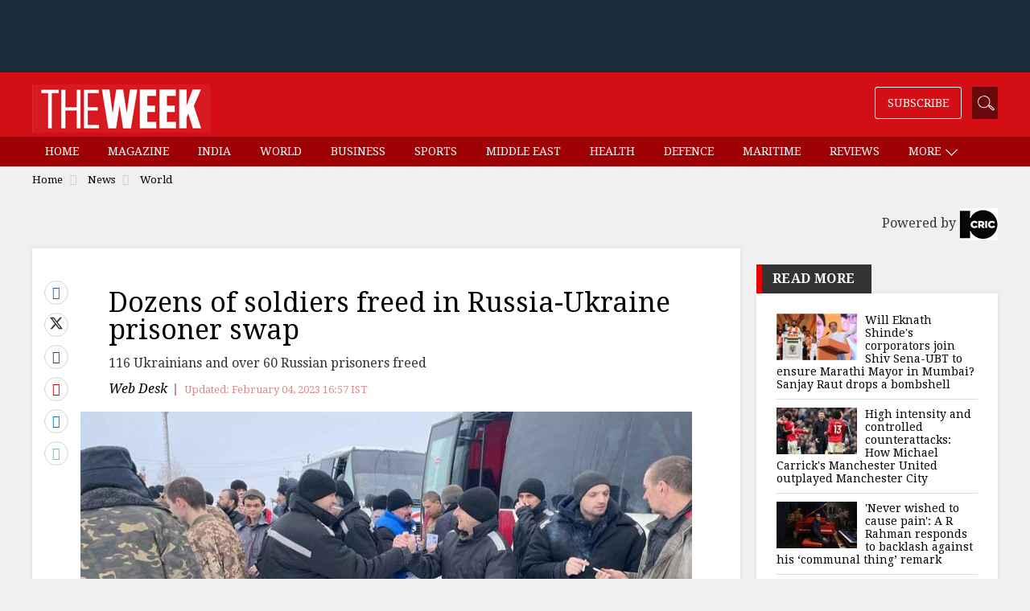

--- FILE ---
content_type: text/html;charset=utf-8
request_url: https://www.theweek.in/news/world/2023/02/04/dozens-of-soldiers-freed-in-russia-ukraine-prisoner-swap.html
body_size: 15601
content:
<!DOCTYPE html>
<html lang="en">
<head>
<link rel="alternate" type="application/rss+xml" href="https://www.theweek.in/news/world.feeds.rss.xml"/>
<title>Dozens of soldiers freed in Russia-Ukraine prisoner swap- The Week</title>
<meta http-equiv="X-UA-Compatible" content="IE=edge"/>
<meta http-equiv="Content-Type" content="text/html; charset=UTF-8"/>
<meta name="robots" content="index,archive,follow"/>
<meta name="robots" content="max-image-preview:large"/>
<meta http-equiv="content-language" content="en"/>
<meta name="viewport" content="width=device-width, initial-scale=1.0 user-scalable=yes"/>
<meta name="theme-color" content="#d30e15"/>
<meta name="description" content="Dozens of Russian and Ukrainian prisoners of war have returned home following a prisoner swap, officials on both sides said Saturday." itemprop="description"/>
<meta name="keywords" content="Ukraine war, Ukraine Russia war, Ukraine Russia prisoner swap, Ukraine conflict" itemprop="keywords"/>
<meta property="og:tags" content="Ukraine war, Ukraine Russia war, Ukraine Russia prisoner swap, Ukraine conflict"/>
<meta name="news_keywords" content="Ukraine war, Ukraine Russia war, Ukraine Russia prisoner swap, Ukraine conflict"/>
<!-- facebook -->
<meta property="og:title" content="Dozens of soldiers freed in Russia-Ukraine prisoner swap"/>
<meta name="twitter:title" content="Dozens of soldiers freed in Russia-Ukraine prisoner swap"/>
<meta property="og:description" content="116 Ukrainians and over 60 Russian prisoners freed"/>
<meta name="twitter:description" content="116 Ukrainians and over 60 Russian prisoners freed"/>
<meta property="og:type" content="article"/>
<meta property="og:image" content="https://www.theweek.in/content/dam/week/news/world/images/2023/2/4/ukraine prisoner swap.jpg"/>
<meta property="og:site_name" content="The Week"/>
<meta property="og:url" content="https://www.theweek.in/news/world/2023/02/04/dozens-of-soldiers-freed-in-russia-ukraine-prisoner-swap.html"/>
<meta property="fb:app_id" content="853383434707724"/>
<meta property="fb:pages" content="108327375932236"/>
<!-- Twitter -->
<meta name="twitter:card" content="summary_large_image"/>
<meta name="twitter:site" content="@theweek"/>
<meta name="twitter:image:src" content="https://www.theweek.in/content/dam/week/news/world/images/2023/2/4/ukraine prisoner swap.jpg"/>
<meta name="twitter:url" content="https://www.theweek.in/news/world/2023/02/04/dozens-of-soldiers-freed-in-russia-ukraine-prisoner-swap.html"/>
<link rel="canonical" href="https://www.theweek.in/news/world/2023/02/04/dozens-of-soldiers-freed-in-russia-ukraine-prisoner-swap.html"/>
<link rel="amphtml" href="https://www.theweek.in/news/world/2023/02/04/dozens-of-soldiers-freed-in-russia-ukraine-prisoner-swap.amp.html"/>
<link rel="shortcut icon" href="https://www.theweek.in/etc.clientlibs/theweek/global-clientlibs/clientlibs-general/resources/images/favicon.ico"/>
<link rel="preconnect" href="https://fonts.googleapis.com"/>
<link rel="preconnect" href="https://fonts.gstatic.com" crossorigin />
<link rel="preload" as="style" href="https://fonts.googleapis.com/css?family=Droid+Serif:400,400i,700,700i&display=swap"/>
<link rel="stylesheet" href="https://fonts.googleapis.com/css?family=Droid+Serif:400,400i,700,700i&display=swap" media="print" onload="this.media='all'"/>
<link rel="preconnect" href="https://js.theweek.in"/>
<link rel="preconnect" href="https://css.theweek.in"/>
<link rel="stylesheet" href="https://maxcdn.bootstrapcdn.com/bootstrap/3.3.7/css/bootstrap.min.css"/>
<style>
@font-face {
  font-family: 'FontAwesome';
  src: url('/etc.clientlibs/theweek/global-clientlibs/clientlibs-general/resources/fonts/fontawesome-webfont.eot?v=4.7.0');
  src: url('/etc.clientlibs/theweek/global-clientlibs/clientlibs-general/resources/fonts/fontawesome-webfont.eot?#iefix&v=4.7.0') format('embedded-opentype'), url('/etc.clientlibs/theweek/global-clientlibs/clientlibs-general/resources/fonts/fontawesome-webfont.woff2?v=4.7.0') format('woff2'), url('/etc.clientlibs/theweek/global-clientlibs/clientlibs-general/resources/fonts/fontawesome-webfont.woff?v=4.7.0') format('woff'), url('/etc.clientlibs/theweek/global-clientlibs/clientlibs-general/resources/fonts/fontawesome-webfont.ttf?v=4.7.0') format('truetype'), url('/etc.clientlibs/theweek/global-clientlibs/clientlibs-general/resources/fonts/fontawesome-webfont.svg?v=4.7.0#fontawesomeregular') format('svg');
  font-weight: normal;
  font-style: normal;
  font-display: swap;
}
</style>
<link rel="stylesheet" href="https://css.theweek.in/etc.clientlibs/theweek/global-clientlibs/clientlibs-general.ACSHASHdd2034a73f267db12343c047603f514c.css" type="text/css">
<script>
// akam-sw.js install script version 1.3.6
"serviceWorker"in navigator&&"find"in[]&&function(){var e=new Promise(function(e){"complete"===document.readyState||!1?e():(window.addEventListener("load",function(){e()}),setTimeout(function(){"complete"!==document.readyState&&e()},1e4))}),n=window.akamServiceWorkerInvoked,r="1.3.6";if(n)aka3pmLog("akam-setup already invoked");else{window.akamServiceWorkerInvoked=!0,window.aka3pmLog=function(){window.akamServiceWorkerDebug&&console.log.apply(console,arguments)};function o(e){(window.BOOMR_mq=window.BOOMR_mq||[]).push(["addVar",{"sm.sw.s":e,"sm.sw.v":r}])}var i="/akam-sw.js",a=new Map;navigator.serviceWorker.addEventListener("message",function(e){var n,r,o=e.data;if(o.isAka3pm)if(o.command){var i=(n=o.command,(r=a.get(n))&&r.length>0?r.shift():null);i&&i(e.data.response)}else if(o.commandToClient)switch(o.commandToClient){case"enableDebug":window.akamServiceWorkerDebug||(window.akamServiceWorkerDebug=!0,aka3pmLog("Setup script debug enabled via service worker message"),v());break;case"boomerangMQ":o.payload&&(window.BOOMR_mq=window.BOOMR_mq||[]).push(o.payload)}aka3pmLog("akam-sw message: "+JSON.stringify(e.data))});var t=function(e){return new Promise(function(n){var r,o;r=e.command,o=n,a.has(r)||a.set(r,[]),a.get(r).push(o),navigator.serviceWorker.controller&&(e.isAka3pm=!0,navigator.serviceWorker.controller.postMessage(e))})},c=function(e){return t({command:"navTiming",navTiming:e})},s=null,m={},d=function(){var e=i;return s&&(e+="?othersw="+encodeURIComponent(s)),function(e,n){return new Promise(function(r,i){aka3pmLog("Registering service worker with URL: "+e),navigator.serviceWorker.register(e,n).then(function(e){aka3pmLog("ServiceWorker registration successful with scope: ",e.scope),r(e),o(1)}).catch(function(e){aka3pmLog("ServiceWorker registration failed: ",e),o(0),i(e)})})}(e,m)},g=navigator.serviceWorker.__proto__.register;if(navigator.serviceWorker.__proto__.register=function(n,r){return n.includes(i)?g.call(this,n,r):(aka3pmLog("Overriding registration of service worker for: "+n),s=new URL(n,window.location.href),m=r,navigator.serviceWorker.controller?new Promise(function(n,r){var o=navigator.serviceWorker.controller.scriptURL;if(o.includes(i)){var a=encodeURIComponent(s);o.includes(a)?(aka3pmLog("Cancelling registration as we already integrate other SW: "+s),navigator.serviceWorker.getRegistration().then(function(e){n(e)})):e.then(function(){aka3pmLog("Unregistering existing 3pm service worker"),navigator.serviceWorker.getRegistration().then(function(e){e.unregister().then(function(){return d()}).then(function(e){n(e)}).catch(function(e){r(e)})})})}else aka3pmLog("Cancelling registration as we already have akam-sw.js installed"),navigator.serviceWorker.getRegistration().then(function(e){n(e)})}):g.call(this,n,r))},navigator.serviceWorker.controller){var u=navigator.serviceWorker.controller.scriptURL;u.includes("/akam-sw.js")||u.includes("/akam-sw-preprod.js")||u.includes("/threepm-sw.js")||(aka3pmLog("Detected existing service worker. Removing and re-adding inside akam-sw.js"),s=new URL(u,window.location.href),e.then(function(){navigator.serviceWorker.getRegistration().then(function(e){m={scope:e.scope},e.unregister(),d()})}))}else e.then(function(){window.akamServiceWorkerPreprod&&(i="/akam-sw-preprod.js"),d()});if(window.performance){var w=window.performance.timing,l=w.responseEnd-w.responseStart;c(l)}e.then(function(){t({command:"pageLoad"})});var k=!1;function v(){window.akamServiceWorkerDebug&&!k&&(k=!0,aka3pmLog("Initializing debug functions at window scope"),window.aka3pmInjectSwPolicy=function(e){return t({command:"updatePolicy",policy:e})},window.aka3pmDisableInjectedPolicy=function(){return t({command:"disableInjectedPolicy"})},window.aka3pmDeleteInjectedPolicy=function(){return t({command:"deleteInjectedPolicy"})},window.aka3pmGetStateAsync=function(){return t({command:"getState"})},window.aka3pmDumpState=function(){aka3pmGetStateAsync().then(function(e){aka3pmLog(JSON.stringify(e,null,"\t"))})},window.aka3pmInjectTiming=function(e){return c(e)},window.aka3pmUpdatePolicyFromNetwork=function(){return t({command:"pullPolicyFromNetwork"})})}v()}}();</script>
<script src="https://js.theweek.in/etc.clientlibs/theweek/global-clientlibs/clientlibs-general.ACSHASH3fe6fbe9754b50f88f45aa851827313d.js"></script>
<script src="https://js.theweek.in/etc.clientlibs/clientlibs/granite/jquery/granite/csrf.ACSHASHa9dcac4698709ca8e1cbc88363cf0793.js"></script>
<script src="https://js.theweek.in/etc/clientlibs/granite/jquery/granite/csrf.js"></script>
<script type="application/ld+json"> 
{ 
	"@context": "https://schema.org", 
  	"@type": "NewsArticle", 
  	"mainEntityOfPage":{ 
    	"@type":"WebPage", 
    	"@id":"https://www.theweek.in/news/world/2023/02/04/dozens-of-soldiers-freed-in-russia-ukraine-prisoner-swap.html" 
  	}, 
  	"headline": "Dozens of soldiers freed in Russia-Ukraine prisoner swap", 
  	"url":"https://www.theweek.in/news/world/2023/02/04/dozens-of-soldiers-freed-in-russia-ukraine-prisoner-swap.html",
  	"image": [
		"http://img.theweek.in/content/dam/week/news/world/images/2023/2/4/ukraine%20prisoner%20swap.jpg.transform/schema-1x1/image.jpg",
		"http://img.theweek.in/content/dam/week/news/world/images/2023/2/4/ukraine%20prisoner%20swap.jpg.transform/schema-4x3/image.jpg",
		"http://img.theweek.in/content/dam/week/news/world/images/2023/2/4/ukraine%20prisoner%20swap.jpg.transform/schema-16x9/image.jpg"
		], 
  	"thumbnailUrl":"http://img.theweek.in/content/dam/week/news/world/images/2023/2/4/ukraine%20prisoner%20swap.jpg", 
  	"datePublished": "2023-02-04T17:05:37+05:30", 
  	"dateModified": "2023-02-04T16:57:29+05:30", 
  	"dateCreated": "2023-02-04T17:05:37+05:30", 
  	"author": { 
	    "@type": "Person", 
	    "name": "Web Desk",
		"url" : ""
  	}, 
  	"publisher": { 
	    "@type": "Organization", 
	    "name": "The Week", 
		"logo": { 
      		"@type": "ImageObject", 
      		"url": "https://www.theweek.in/content/dam/week/logo/The-Week-Logo-Big.png", 
      		"width": 194, 
      		"height": 52 
    	} 
  	}, 
  	"articleSection":"World", 
	"description": "Dozens of Russian and Ukrainian prisoners of war have returned home following a prisoner swap, officials on both sides said Saturday.", 
  	"keywords": "Ukraine war, Ukraine Russia war, Ukraine Russia prisoner swap, Ukraine conflict", 
  	"articleBody":"  Dozens of Russian and Ukrainian prisoners of war have returned home following a prisoner swap, officials on both sides said Saturday.   Top Ukrainian presidential aide Andriy Yermak said in a Telegram post that 116 Ukrainians were freed.   He said the released POWs include troops who held out in Mariupol during Moscow's monthslong siege that reduced the southern port city to ruins, as well as guerrilla fighters from the Kherson region and snipers captured during the ongoing fierce battles for the eastern city of Bakhmut.   Russian defence officials, meanwhile, announced that 63 Russian troops had returned from Ukraine following the swap, including some special category prisoners whose release was secured following mediation by the United Arab Emirates.   A statement issued Saturday by the Russian Defence Ministry did not provide details about these special category captives. 'A complicated negotiations process resulted in 63 Russian servicemen returned from Ukrainian territory controlled by the Kyiv regime,' TASS agency reported quoting the statement. The Ministry said that the servicemen have reached Russian territory and they are being provided with medical aid and facilities to contact relatives. (With PTI inputs.)    " 
} 
</script>
<script type="application/ld+json"> 
{ 
        "@context" : "https://schema.org", 
        "@type": "WebPage", 
        "description": "Dozens of Russian and Ukrainian prisoners of war have returned home following a prisoner swap, officials on both sides said Saturday.", 
        "url":"https://www.theweek.in/news/world/2023/02/04/dozens-of-soldiers-freed-in-russia-ukraine-prisoner-swap.html",  
        "name": "Dozens of soldiers freed in Russia-Ukraine prisoner swap"
} 
</script>
<link rel="shortcut icon" href="https://www.theweek.in/etc.clientlibs/theweek/global-clientlibs/clientlibs-general/resources/images/favicon.ico"/>
<!-- Google Tag Manager -->
<script> 
	(function(w,d,s,l,i){w[l]=w[l]||[];w[l].push({'gtm.start':
new Date().getTime(),event:'gtm.js'});var f=d.getElementsByTagName(s)[0],
j=d.createElement(s),dl=l!='dataLayer'?'&l='+l:'';j.async=true;j.src=
'https://www.googletagmanager.com/gtm.js?id='+i+dl;f.parentNode.insertBefore(j,f);
})(window,document,'script','dataLayer',"GTM-KT3DGJ9");
	
</script>
<!-- End Google Tag Manager -->
<script type="text/javascript" async="async">var elem = document.createElement('script');elem.src = 'https://quantcast.mgr.consensu.org/cmp.js';elem.async = true;elem.type = "text/javascript";var scpt = document.getElementsByTagName('script')[0];scpt.parentNode.insertBefore(elem, scpt);(function() {var gdprAppliesGlobally = false;function addFrame() {if (!window.frames['__cmpLocator']) {if (document.body) {var body = document.body,iframe = document.createElement('iframe');iframe.style = 'display:none';iframe.name = '__cmpLocator';body.appendChild(iframe);} else {setTimeout(addFrame, 5);}}}addFrame();function cmpMsgHandler(event) {var msgIsString = typeof event.data === "string";var json;if(msgIsString) {json = event.data.indexOf("__cmpCall") != -1 ? JSON.parse(event.data) : {};} else {json = event.data;}if (json.__cmpCall) {var i = json.__cmpCall;window.__cmp(i.command, i.parameter, function(retValue, success) {var returnMsg = {"__cmpReturn": {"returnValue": retValue,"success": success,"callId": i.callId}};event.source.postMessage(msgIsString ?JSON.stringify(returnMsg) : returnMsg, '*');});}}window.__cmp = function (c) {var b = arguments;if (!b.length) {return __cmp.a;}else if (b[0] === 'ping') {b[2]({"gdprAppliesGlobally": gdprAppliesGlobally,"cmpLoaded": false}, true);} else if (c == '__cmp')return false;else {if (typeof __cmp.a === 'undefined') {__cmp.a = [];}__cmp.a.push([].slice.apply(b));}}window.__cmp.gdprAppliesGlobally = gdprAppliesGlobally;window.__cmp.msgHandler = cmpMsgHandler;if (window.addEventListener) {window.addEventListener('message', cmpMsgHandler, false);}else {window.attachEvent('onmessage', cmpMsgHandler);}})();window.__cmp('init', {'Language': 'en', 'Initial Screen Body Text Option': 1, 'Publisher Name': 'Moneytizer', 'Default Value for Toggles': 'off', 'UI Layout': 'banner', 'No Option': false,});</script><style>.qc-cmp-button,.qc-cmp-button.qc-cmp-secondary-button:hover {background-color: #000000 !important;border-color: #000000 !important;}.qc-cmp-button:hover,.qc-cmp-button.qc-cmp-secondary-button {background-color: transparent !important;border-color: #000000 !important;}.qc-cmp-alt-action,.qc-cmp-link {color: #000000 !important;}.qc-cmp-button,.qc-cmp-button.qc-cmp-secondary-button:hover {color: #ffffff !important;}.qc-cmp-button:hover,.qc-cmp-button.qc-cmp-secondary-button {color: #000000 !important;}.qc-cmp-small-toggle,.qc-cmp-toggle {background-color: #000000 !important;border-color: #000000 !important;}.qc-cmp-main-messaging, .qc-cmp-messaging, .qc-cmp-sub-title, .qc-cmp-privacy-settings-title, .qc-cmp-purpose-list, .qc-cmp-tab, .qc-cmp-title, .qc-cmp-vendor-list, .qc-cmp-vendor-list-title, .qc-cmp-enabled-cell, .qc-cmp-toggle-status, .qc-cmp-table, .qc-cmp-table-header {color: #000000 !important; }.qc-cmp-ui{background-color: #ffffff !important; } .qc-cmp-table, .qc-cmp-table-row{border: 1px solid !important;border-color: #000000 !important;}#qcCmpButtons a {text-decoration: none !important;}.qc-cmp-qc-link-container{display:none;}</style>
<!-- Start Alexa Certify Javascript -->
<script type="text/javascript">
_atrk_opts = { atrk_acct:"feCLu1WyR620WR", domain:"theweek.in",dynamic: true};
(function() { var as = document.createElement('script'); as.type = 'text/javascript'; as.async = true; as.src = "https://certify-js.alexametrics.com/atrk.js"; var s = document.getElementsByTagName('script')[0];s.parentNode.insertBefore(as, s); })();
</script>
<noscript><img src="https://certify.alexametrics.com/atrk.gif?account=feCLu1WyR620WR" style="display:none" height="1" width="1" alt=""/></noscript>
<!-- End Alexa Certify Javascript -->
<script>
    window.dataLayer = window.dataLayer || [];

    document.addEventListener("DOMContentLoaded", () => {

        const menuLinks = document.querySelectorAll("#SubMenu .menu a:not(.dropdown-toggle)");

        menuLinks.forEach(link => {
            link.addEventListener("click", () => {
                const href = link.getAttribute("href") || "";
                let cleanedUrl = href;

                // Remove /content/week/ if present
                if (cleanedUrl.includes("/content/week/")) {
                    cleanedUrl = cleanedUrl.replace("/content/week/", "/");
                }
                // Remove domain and query params/fragments
                cleanedUrl = cleanedUrl.replace(/^https?:\/\/[^/]+/, "").split(/[?#]/)[0];

                // Normalize trailing slash
                if (cleanedUrl.endsWith("/")) {
                    cleanedUrl = cleanedUrl.slice(0, -1);
                }

                // Split into path parts
                const pathParts = cleanedUrl.split("/").filter(Boolean);
                console.log(cleanedUrl)
                // Determine menu type
                let menuType;
                if (cleanedUrl === "/home.html" || cleanedUrl === "/" || pathParts.length === 0 ) {
                    menuType = "home";
                } else if (pathParts.length === 1 && pathParts[0].endsWith(".html")) {
                    menuType = "section";
                } else if (pathParts.length === 2) {
                    menuType = "sub-section";
                } else {
                    menuType = "page";
                }

                // Get menu item name
                const menuItemName = link.textContent.trim()

                // Push event to dataLayer
                window.dataLayer.push({
                    event: "menu_item_clicked",
                    menu_item_type: menuType,
                    menu_item_name: menuItemName,
                    page_type: "web",
                });
            });
        });
    });

</script>
<script>
        let pageDl = {
            event: "article_view",
            article_id: "768a89fd54a9bd5bbb765fce137aa13f",
            article_headline: "Dozens of soldiers freed in Russia-Ukraine prisoner swap",
            author: "Web Desk",
            category: "news",
            sub_category: "world",
            content_type: "text",
            article_length: "medium",
            page_type: "web",
            published_date: "2023-02-04T17:05:37+05:30",
            published_date_timestamp: "1675510537290"
        };
        if (document.referrer) {
            pageDl.article_referrer = document.referrer;
        }
        window.dataLayer.push(pageDl);

        document.addEventListener('DOMContentLoaded', () => {
            const thresholds = [25, 50, 75, 100];
            const triggered = new Set();
            const articleContainer = document.querySelector('.left-side');

            if (!articleContainer) return;

            const articleId = pageDl.article_id;
            const articleHeadline = pageDl.article_headline;

            function sendScrollEvent(scrollDepth) {
                if (triggered.has(scrollDepth)) return;
                triggered.add(scrollDepth);

                window.dataLayer.push({
                    event: "article_scrolled",
                    article_id: articleId,
                    article_headline: articleHeadline,
                    scroll_depth_percentage: scrollDepth
                });
            }

            function checkScrollDepth() {
                const rect = articleContainer.getBoundingClientRect();
                const windowHeight = window.innerHeight || document.documentElement.clientHeight;
                const docScrollTop = window.scrollY || document.documentElement.scrollTop;
                const articleTop = docScrollTop + rect.top;
                const articleHeight = articleContainer.scrollHeight;

                const scrollBottom = docScrollTop + windowHeight;
                const scrolled = Math.max(scrollBottom - articleTop, 0);
                const percentScrolled = Math.min((scrolled / articleHeight) * 100, 100);

                thresholds.forEach(threshold => {
                    if (percentScrolled >= threshold) {
                        sendScrollEvent(threshold);
                    }
                });
            }
            checkScrollDepth();

            // Scroll listener
            let scrollTimeout;
            window.addEventListener('scroll', () => {
                if (scrollTimeout) return;
                scrollTimeout = setTimeout(() => {
                    checkScrollDepth();
                    scrollTimeout = null;
                }, 200);
            });
        });

        document.addEventListener('DOMContentLoaded', () => {
            const sharedArticleId = pageDl.article_id;

            const sharedArticleTitle = pageDl.article_headline;

            const sharedArticleType = "text"

            const shareLinks = document.querySelectorAll(".article-share a");

            shareLinks.forEach(link => {
                link.addEventListener("click", () => {
                    const href = link.getAttribute("href") || "";
                    let shareMedium = "unknown";

                    if (href.includes("facebook")) shareMedium = "Facebook";
                    else if (href.includes("twitter")) shareMedium = "Twitter";
                    else if (href.includes("linkedin")) shareMedium = "LinkedIn";
                    else if (href.includes("pinterest")) shareMedium = "Pinterest";
                    else if (href.includes("tumblr")) shareMedium = "Tumblr";
                    else if (href.includes("whatsapp")) shareMedium = "WhatsApp";
                    else if (href.startsWith("mailto:")) shareMedium = "Email";

                    window.dataLayer.push({
                        event: "article_shared",
                        share_medium: shareMedium,
                        shared_article_id: sharedArticleId,
                        shared_article_title: sharedArticleTitle,
                        shared_article_type: sharedArticleType,
                        page_type: "web",
                    });
                });
            });
        });
    </script>
<script>
function setContentCategory(){
var windowPath = window.location.pathname ;
var metaKeywords = document_keywords();
windowPath =  windowPath  + ',' + metaKeywords ;
var allNodes = windowPath.split("/").join(",").split(",");
var finalPaths = [];
    var str = '';
for (var i = 0 ; i <  allNodes.length  ; i++ ){
	if (allNodes[i] !="" ){
		if( alphanumeric(allNodes[i].trim()) ){            
            if(i <= 1){
                if((allNodes[i].trim() == '') || (str == '') ){
                     str = '\"'+ allNodes[i].trim()+  '\"';
                }else{
                    str = str+ ',\"' + allNodes[i].trim() + '\"';
                }
                
            }else{
               str = str+ ',\"' + allNodes[i].trim() + '\"';
            }
            finalPaths.push(allNodes[i].trim());
		} 
	}
}
 return finalPaths;   
}
function document_keywords(){
    var keywords = '';
    var metas = document.getElementsByTagName('meta');

    for (var x=0,y=metas.length; x<y; x++) {
        if (metas[x].name.toLowerCase() == "keywords") {
            keywords += metas[x].content;
        }
    }
    return keywords != '' ? keywords : false;
}

k = document_keywords();
	
function isANumber(str){
  return !/\D/.test(str);
}
function alphanumeric(inputtxt)
{ 
  if( isANumber(inputtxt ) )
   return false ;

   var letters = /^[0-9a-zA-Z\-\.\ ]+$/;
   return (inputtxt.match(letters)) ;

}
</script>
<!--%  article tag  %-->
<script type="text/javascript">
  function querygam_preview(e) {
    for (var n, r = new RegExp("(?:\\?|&)" + e + "=(.*?)(?=&|$)", "gi"), c = []; null != (n = r.exec(document.location
        .search));) c[c.length] = n[1];
    return c
  }
  var gam_preview_id = querygam_preview('gam_preview');
  </script>
<script async src="https://securepubads.g.doubleclick.net/tag/js/gpt.js"></script>
<script>
  window.googletag = window.googletag || {cmd: []};
  googletag.cmd.push(function() {

var mapping1 = googletag.sizeMapping()
		.addSize([1024, 0], [[728, 90], [970, 250], [970, 90], [990, 90], 'fluid', [1, 1]])
		.addSize([740, 0], [[468, 60], [300, 250], [336, 280], [728, 90], 'fluid', [1, 1]])
		.addSize([320, 0], [[320, 100], [320, 50], [300, 250], [336, 280], [300, 50], [300, 75], [300, 100], 'fluid', [1, 1]])
		.addSize([0, 0], []).build();

googletag.defineSlot('/123148010/TheWeek/slb', [[300, 100], [300, 250], [970, 250], [300, 50], [970, 90], [320, 50], [468, 60], [1, 1], [336, 280], [300, 75], 'fluid'], 'tw-slb')
	.setTargeting('position', ['ATF'])
	.defineSizeMapping(mapping1)
	.addService(googletag.pubads());

googletag.defineSlot('/123148010/TheWeek/mpu1', [[300, 50], [336, 280], 'fluid', [320, 50], [1, 1], [300, 250], [300, 100]], 'tw-mpu-1')
	.addService(googletag.pubads());

googletag.defineSlot('/123148010/TheWeek/mpu2', [[300, 50], [336, 280], 'fluid', [320, 50], [1, 1], [300, 250], [300, 100], [300, 600]], 'tw-mpu-2')
	.addService(googletag.pubads());

googletag.defineSlot('/123148010/TheWeek/inarticle', [[300, 50], [300, 100], [300, 250], [320, 50], [336, 280], 'fluid', [1, 1]], 'tw-inarticle')
	.addService(googletag.pubads());

googletag.defineSlot('/123148010/TheWeek/slider', ['fluid', [1, 1]], 'tw-slider')
	.addService(googletag.pubads());
	
googletag.defineOutOfPageSlot('/123148010/theweek/anchor', googletag.enums.OutOfPageFormat.BOTTOM_ANCHOR);

    googletag.pubads().enableLazyLoad({fetchMarginPercent: 500, renderMarginPercent: 200, mobileScaling: 2.0 });
    void 0!=gam_preview_id&&0!=gam_preview_id.length&&googletag.pubads().setTargeting("gam_preview",[gam_preview_id]);
    googletag.pubads().setTargeting('page', ['article']);
    googletag.pubads().setTargeting("Content_Category", [setContentCategory()]);
    googletag.pubads().enableVideoAds();
    googletag.enableServices();  
  });
</script>

<script>(window.BOOMR_mq=window.BOOMR_mq||[]).push(["addVar",{"rua.upush":"false","rua.cpush":"false","rua.upre":"false","rua.cpre":"false","rua.uprl":"false","rua.cprl":"false","rua.cprf":"false","rua.trans":"","rua.cook":"false","rua.ims":"false","rua.ufprl":"false","rua.cfprl":"false","rua.isuxp":"false","rua.texp":"norulematch","rua.ceh":"false","rua.ueh":"false","rua.ieh.st":"0"}]);</script>
                              <script>!function(e){var n="https://s.go-mpulse.net/boomerang/";if("False"=="True")e.BOOMR_config=e.BOOMR_config||{},e.BOOMR_config.PageParams=e.BOOMR_config.PageParams||{},e.BOOMR_config.PageParams.pci=!0,n="https://s2.go-mpulse.net/boomerang/";if(window.BOOMR_API_key="82B97-HH43H-RF34Q-K5BNW-QB8K9",function(){function e(){if(!o){var e=document.createElement("script");e.id="boomr-scr-as",e.src=window.BOOMR.url,e.async=!0,i.parentNode.appendChild(e),o=!0}}function t(e){o=!0;var n,t,a,r,d=document,O=window;if(window.BOOMR.snippetMethod=e?"if":"i",t=function(e,n){var t=d.createElement("script");t.id=n||"boomr-if-as",t.src=window.BOOMR.url,BOOMR_lstart=(new Date).getTime(),e=e||d.body,e.appendChild(t)},!window.addEventListener&&window.attachEvent&&navigator.userAgent.match(/MSIE [67]\./))return window.BOOMR.snippetMethod="s",void t(i.parentNode,"boomr-async");a=document.createElement("IFRAME"),a.src="about:blank",a.title="",a.role="presentation",a.loading="eager",r=(a.frameElement||a).style,r.width=0,r.height=0,r.border=0,r.display="none",i.parentNode.appendChild(a);try{O=a.contentWindow,d=O.document.open()}catch(_){n=document.domain,a.src="javascript:var d=document.open();d.domain='"+n+"';void(0);",O=a.contentWindow,d=O.document.open()}if(n)d._boomrl=function(){this.domain=n,t()},d.write("<bo"+"dy onload='document._boomrl();'>");else if(O._boomrl=function(){t()},O.addEventListener)O.addEventListener("load",O._boomrl,!1);else if(O.attachEvent)O.attachEvent("onload",O._boomrl);d.close()}function a(e){window.BOOMR_onload=e&&e.timeStamp||(new Date).getTime()}if(!window.BOOMR||!window.BOOMR.version&&!window.BOOMR.snippetExecuted){window.BOOMR=window.BOOMR||{},window.BOOMR.snippetStart=(new Date).getTime(),window.BOOMR.snippetExecuted=!0,window.BOOMR.snippetVersion=12,window.BOOMR.url=n+"82B97-HH43H-RF34Q-K5BNW-QB8K9";var i=document.currentScript||document.getElementsByTagName("script")[0],o=!1,r=document.createElement("link");if(r.relList&&"function"==typeof r.relList.supports&&r.relList.supports("preload")&&"as"in r)window.BOOMR.snippetMethod="p",r.href=window.BOOMR.url,r.rel="preload",r.as="script",r.addEventListener("load",e),r.addEventListener("error",function(){t(!0)}),setTimeout(function(){if(!o)t(!0)},3e3),BOOMR_lstart=(new Date).getTime(),i.parentNode.appendChild(r);else t(!1);if(window.addEventListener)window.addEventListener("load",a,!1);else if(window.attachEvent)window.attachEvent("onload",a)}}(),"".length>0)if(e&&"performance"in e&&e.performance&&"function"==typeof e.performance.setResourceTimingBufferSize)e.performance.setResourceTimingBufferSize();!function(){if(BOOMR=e.BOOMR||{},BOOMR.plugins=BOOMR.plugins||{},!BOOMR.plugins.AK){var n=""=="true"?1:0,t="",a="ck6e75axjyene2lmtgxa-f-20d3c4028-clientnsv4-s.akamaihd.net",i="false"=="true"?2:1,o={"ak.v":"39","ak.cp":"143116","ak.ai":parseInt("297299",10),"ak.ol":"0","ak.cr":9,"ak.ipv":4,"ak.proto":"h2","ak.rid":"d6189db","ak.r":42224,"ak.a2":n,"ak.m":"dsca","ak.n":"essl","ak.bpcip":"18.188.79.0","ak.cport":40796,"ak.gh":"23.66.124.196","ak.quicv":"","ak.tlsv":"tls1.3","ak.0rtt":"","ak.0rtt.ed":"","ak.csrc":"-","ak.acc":"","ak.t":"1768724910","ak.ak":"hOBiQwZUYzCg5VSAfCLimQ==MgavBFXgs6XEFubxtX1yn1PjU5/kqgzvT8KZaqyixt26WnWhtpOjkIUTZNKZrbT4p3g12A8znmWun6bJjJNMse2FDBFHS6icWn/vYYmNFA3TX8dDnYL0dMDLxxz6WxmNeJsNLQMvl/WzoGbeKD8gFtVjf9fLW1lf4CEGAaccVyLyNON/n3swJxJyuH73VtHtf8wk6Z48S8p/0HvwxQfwVKRB6loRsSvLfINF5vBukaYBSdk4KD7ZJOCaL/b0HASqUfzlVSqgClc6tm/Gfp9Alns9OXBSaZkeFCCTeXnkVNDgjzt4ss7oaRX8vpFapSWiTZ6H6GBTKzGE1l9k9aEhWb/h0cQuZ/Tnh6GSyXV5QOKarbTQWRPUH30d4gdswNV+zZlF3Tl/yx1pFmq5e6uQ1dpep/hNRfNJLTKm0mv3Wvs=","ak.pv":"86","ak.dpoabenc":"","ak.tf":i};if(""!==t)o["ak.ruds"]=t;var r={i:!1,av:function(n){var t="http.initiator";if(n&&(!n[t]||"spa_hard"===n[t]))o["ak.feo"]=void 0!==e.aFeoApplied?1:0,BOOMR.addVar(o)},rv:function(){var e=["ak.bpcip","ak.cport","ak.cr","ak.csrc","ak.gh","ak.ipv","ak.m","ak.n","ak.ol","ak.proto","ak.quicv","ak.tlsv","ak.0rtt","ak.0rtt.ed","ak.r","ak.acc","ak.t","ak.tf"];BOOMR.removeVar(e)}};BOOMR.plugins.AK={akVars:o,akDNSPreFetchDomain:a,init:function(){if(!r.i){var e=BOOMR.subscribe;e("before_beacon",r.av,null,null),e("onbeacon",r.rv,null,null),r.i=!0}return this},is_complete:function(){return!0}}}}()}(window);</script></head>
<body data-ng-app="weekapp">
<!-- <script async src="//get.optad360.io/sf/b05e4399-fb74-48fc-9a72-e91f5918f6a6/plugin.min.js"></script> -->
<!-- Google Tag Manager (noscript) -->
<noscript>
<iframe src="https://www.googletagmanager.com/ns.html?id=GTM-KT3DGJ9" height="0" width="0" style="display:none;visibility:hidden"></iframe>
</noscript>
<!-- End Google Tag Manager (noscript) -->
<div class="theweek-article">
<input type="hidden" value="https://img.theweek.in" id="websiteImageDomain" class="mobile-domain-article"/>
<div class="topheader-wrapper">
<div class="advertising-area"><div class="advertisement section">
<div id="advst">
<!-- /123148010/TheWeek/slb -->
<div id='tw-slb'>
<script>
    googletag.cmd.push(function() { googletag.display('tw-slb'); });
  </script>
</div>
</div>
</div>
<div class="advertisement section">
<div id="advst">
<!-- /123148010/TheWeek/slider-->
<div id='tw-slider'>
<script>
    googletag.cmd.push(function() { googletag.display('tw-slider'); });
  </script>
</div>
</div>
</div>
</div>
</div>
<header class="week-header">
<script>
	loginUrl = "";
</script>
<div class="weekHeader" data-ng-controller="weekHeader as header">
<div class="top-navigation">
<div class="container">
<div class="row ">
<div class="col-lg-12 head-part">
<div id="navbar">
<div role="navigation" class="navbar navbar-default navbar-static-top">
<div class="navbar-header">
<button type="button" class="navbar-toggle" data-toggle="collapse" data-target="#navbar-collapse-1">
<span class="sr-only">Toggle navigation</span> <span class="icon-bar"></span> <span class="icon-bar"></span> <span class="icon-bar"></span>
</button>
<a class="navbar-brand" href="http://www.theweek.in/" target="_self" title="The Week">
<img src="https://img.theweek.in/content/dam/week/logo/The-Week-Logo-Big.png" alt="The Week" class="img-responsive big-logo"/>
</a>
</div>
<div class="collapse navbar-collapse" id="navbar-collapse-1">
<ul class="nav navbar-nav navbar-right right-menu">
<li id="subscribe" class="subscribetion-btn">
<a href="https://theweekmagazine.in/products/the-week-magazine-subscription-1-year?utm_source=theweek.in&utm_medium=button&utm_campaign=1-year-subscription" target="true">
Subscribe
</a>
</li>
<li id="sb-search" class="sb-search">
<form>
<input class="sb-search-input" placeholder="Search" data-ng-keypress="header.search($event,'https://www.theweek.in/search.html')" data-ng-focus="header.placeHolderChange($event)" data-ng-click="$event.stopPropagation()" type="text" value="" name="search" id="search" data-search-path="https://www.theweek.in/search.html"/>
<!--  input class="sb-search-submit" type="submit" value="">-->
<!--span class="voice-search fa fa-microphone" aria-hidden="true"></span>-->
<span class="sb-icon-search" id="week-search-toggle" data-ng-click="$event.stopPropagation(); header.searchToggle($event, 'https://www.theweek.in/search.html')"></span>
<span class="sb-icon-search" id="week-search-click" style="display:none;" data-ng-click="$event.stopPropagation(); header.searchClick($event,'https://www.theweek.in/search.html')"></span>
</form>
</li>
</ul>
</div>
</div>
</div>
</div>
</div>
</div>
</div>
<div class="main-menu">
<div class="container">
<div class="row">
<div class="col-lg-12">
<div id="ust">
<div id="menuac">
<span id="SpanTag"></span>
</div>
</div>
<div id="SubMenu" class="mobmenu">
<ul class="menu">
<li>
<a href="https://www.theweek.in" target="_self" title="HOME">
HOME
</a>
</li>
<li>
<a href="https://www.theweek.in/theweek.html" target="_self" title="MAGAZINE">
MAGAZINE
</a>
</li>
<li>
<a href="https://www.theweek.in/news/india.html" target="_self" title="INDIA">
INDIA
</a>
</li>
<li>
<a href="https://www.theweek.in/news/world.html" target="_self" title="WORLD">
WORLD
</a>
</li>
<li>
<a href="https://www.theweek.in/news/biz-tech.html" target="_self" title="BUSINESS">
BUSINESS
</a>
</li>
<li>
<a href="https://www.theweek.in/news/sports.html" target="_self" title="SPORTS">
SPORTS
</a>
</li>
<li>
<a href="https://www.theweek.in/specials/middle-east.html" target="_self" title="MIDDLE EAST">
MIDDLE EAST
</a>
</li>
<li>
<a href="https://www.theweek.in/specials/health.html" target="_self" title="HEALTH">
HEALTH
</a>
</li>
<li>
<a href="https://www.theweek.in/specials/defence.html" target="_self" title="DEFENCE">
DEFENCE
</a>
</li>
<li>
<a href="https://www.theweek.in/specials/maritime.html" target="_self" title="MARITIME">
MARITIME
</a>
</li>
<li>
<a href="https://www.theweek.in/review.html" target="_self" title="REVIEWS">
REVIEWS
</a>
</li>
<li class="dropdown more-items">
<a href="#" class="dropdown-toggle" data-toggle="dropdown">more
<b class="caret"></b>
</a>
<ul class="dropdown-menu">
<li>
<a href="https://www.theweek.in/news/entertainment.html" target="_self" title="ENTERTAINMENT">
ENTERTAINMENT
</a>
</li>
<li>
<a href="https://www.youtube.com/@TheWeekMagazineIndia" target="_blank" title="VIDEOS">
VIDEOS
</a>
</li>
<li>
<a href="https://www.theweek.in/news/sci-tech.html" target="_self" title="SCI/TECH">
SCI/TECH
</a>
</li>
<li>
<a href="https://www.theweek.in/web-stories.html" target="_self" title="WEB STORIES">
WEB STORIES
</a>
</li>
<li>
<a href="https://www.theweek.in/leisure.html" target="_self" title="LEISURE">
LEISURE
</a>
</li>
<li>
<a href="https://www.theweek.in/education.html" target="_self" title="EDUCATION">
EDUCATION
</a>
</li>
<li>
<a href="https://www.theweek.in/news/tourism.html" target="_self" title="TOURISM">
TOURISM
</a>
</li>
<li>
<a href="https://www.theweek.in/contact-us.html" target="_self" title="CONTACT US">
CONTACT US
</a>
</li>
</ul>
</li>
</ul>
</div>
</div>
</div>
</div>
</div>
</div></header>
<div class="body-wrapper">
<div class="breadcrumbs">
<div class="breadcrumbs-area">
<div class="container">
<div class="row">
<div class="col-md-12">
<ul class="breadcrumb">
<li itemprop="itemListElement" itemscope itemtype="http://schema.org/ListItem">
<a href="https://www.theweek.in/" target="_top" itemprop="item">
<span itemprop="name" style="color:Black;">
Home
</span>
</a>
<!-- <sly data-sly-test="false">
								<span itemprop="name" style="color:#777;">
									Home
								</span>
							</sly> -->
</li>
<li itemprop="itemListElement" itemscope itemtype="http://schema.org/ListItem">
<a href="https://www.theweek.in/news.html" target="_top" itemprop="item">
<span itemprop="name" style="color:Black;">
News
</span>
</a>
<!-- <sly data-sly-test="false">
								<span itemprop="name" style="color:#777;">
									News
								</span>
							</sly> -->
</li>
<li itemprop="itemListElement" itemscope itemtype="http://schema.org/ListItem">
<a href="https://www.theweek.in/news/world.html" target="_top" itemprop="item">
<span itemprop="name" style="color:Black;">
World
</span>
</a>
<!-- <sly data-sly-test="true">
								<span itemprop="name" style="color:#777;">
									World
								</span>
							</sly> -->
</li>
</ul>
</div>
</div>
</div>
</div>
</div>
<div class="facebook-modal"></div>
<!-- -->
<div class="theweek-component">
<div><div class="specialpromo section">
<div class="video-iframe-new">
<style>
.pay-ad-box-wrapper{width:100%; height: auto; margin: auto; max-width:1200px; }
.first-ad-box img{vertical-align: middle;}
</style>
<div class="pay-ad-box-wrapper">
<div class="first-ad-box" style="text-align: right;">
<span>Powered by</span>
<a href="https://www.10cric.com/cricket/" target="_blank"><img src="https://www.theweek.in/content/dam/week/Ad/Highlight-ads/cric.jpg"/></a>
</div>
</div>
</div>
</div>
</div>
</div>
<section class="full-wrapper">
<div class="article-area">
<div class="container">
<div class="row">
<div class="col-md-12">
<div class="left-side">
<div class="article-post"><div class="sharebar section">
<div class="article-share">
<ul>
<li title="Facebook">
<a href="http://www.facebook.com/share.php?u=https://www.theweek.in/news/world/2023/02/04/dozens-of-soldiers-freed-in-russia-ukraine-prisoner-swap.html" target="_blank">
<i class="fa fa-facebook" aria-hidden="true"></i>
</a>
</li>
<li>
<a href="http://twitter.com/share?text=Dozens+of+soldiers+freed+in+Russia-Ukraine+prisoner+swap&url=https%3A%2F%2Fwww.theweek.in%2Fnews%2Fworld%2F2023%2F02%2F04%2Fdozens-of-soldiers-freed-in-russia-ukraine-prisoner-swap.html" target="_blank">
<svg width="1em" height="1em" viewBox="0 0 16 16"><path fill="#333" d="M12.6.75h2.454l-5.36 6.142L16 15.25h-4.937l-3.867-5.07l-4.425 5.07H.316l5.733-6.57L0 .75h5.063l3.495 4.633L12.601.75Zm-.86 13.028h1.36L4.323 2.145H2.865z"/></svg>
</a>
</li>
<li>
<a href="https://www.tumblr.com/share/link?url=https://www.theweek.in/news/world/2023/02/04/dozens-of-soldiers-freed-in-russia-ukraine-prisoner-swap.html" target="_blank">
<i class="fa fa-tumblr" aria-hidden="true"></i>
</a>
</li>
<li>
<a href="https://pinterest.com/pin/create/button/?url=https://www.theweek.in/news/world/2023/02/04/dozens-of-soldiers-freed-in-russia-ukraine-prisoner-swap.html" target="_blank">
<i class="fa fa-pinterest-p" aria-hidden="true"></i>
</a>
</li>
<li>
<a href="https://www.linkedin.com/sharing/share-offsite?url=https://www.theweek.in/news/world/2023/02/04/dozens-of-soldiers-freed-in-russia-ukraine-prisoner-swap.html" target="_blank">
<i class="fa fa-linkedin" aria-hidden="true"></i>
</a>
</li>
<li>
<a href="mailto:?subject=Dozens%20of%20soldiers%20freed%20in%20Russia-Ukraine%20prisoner%20swap&body=Article: https://www.theweek.in/news/world/2023/02/04/dozens-of-soldiers-freed-in-russia-ukraine-prisoner-swap.html" target="_blank">
<i class="fa fa-envelope" aria-hidden="true"></i></a>
</li>
<li data-ng-hide>
<a href="https://api.whatsapp.com/send?text=Dozens+of+soldiers+freed+in+Russia-Ukraine+prisoner+swap&url=https%3A%2F%2Fwww.theweek.in%2Fnews%2Fworld%2F2023%2F02%2F04%2Fdozens-of-soldiers-freed-in-russia-ukraine-prisoner-swap.html" data-action="share/whatsapp/share">
<i class="fa fa-whatsapp" aria-hidden="true"></i>
</a>
</li>
</ul>
</div>
<script type="text/javascript">
$(document).ready(function () {
	//$( ".article-share" ).prependTo( $( ".article-post" ) );
});
</script>
</div>
<div class="articletopheader section">
<div>
<div class="article-title">
<h1>Dozens of soldiers freed in Russia-Ukraine prisoner swap</h1>
<p>116 Ukrainians and over 60 Russian prisoners freed</p>
<div class="article-info">
<span class="report-writer-name">
Web Desk
</span>
<!-- task week2-359 starts-->
<span class="report-writer-date">Updated: February 04, 2023 16:57 IST</span>
<!-- task week2-359 ends-->
<div class="article-share-mobile">
<a href="" id="shareButton"><span class="fa fa-share-alt"></span></a>
</div>
</div>
</div>
</div>
<script type="text/javascript">

	const articleUrl = "https:\/\/www.theweek.in\/news\/world\/2023\/02\/04\/dozens\u002Dof\u002Dsoldiers\u002Dfreed\u002Din\u002Drussia\u002Dukraine\u002Dprisoner\u002Dswap.html";
	const shareButton = document.getElementById('shareButton');

	const shareData = {
		url: articleUrl
	};
	try {
		shareButton.addEventListener('click', () => {
			if (navigator.share) {
				navigator.share(shareData)
					.then(() => {
						window.dataLayer.push({
							event: "article_shared",
							share_medium: "Native Share",
							shared_article_id: pageDl.article_id,
							shared_article_title: pageDl.article_headline,
							shared_article_type: "text",
							page_type: "web",
						});
					})
					.catch(error => {
						console.error('Error sharing:', error);
					});
			} else {
				
		}});
	} catch (error) {
		console.log("error in article share")
	}

</script></div>
<div class="image parbase section">
<div class="article-image">
<picture>
<source media="(max-width: 767px)" srcset="https://img.theweek.in/content/dam/week/news/world/images/2023/2/4/ukraine%20prisoner%20swap.jpg.image.340.191.jpg"/>
<source media="(min-width: 768px)" srcset="https://img.theweek.in/content/dam/week/news/world/images/2023/2/4/ukraine%20prisoner%20swap.jpg.image.760.428.jpg"/>
<img alt="Ukraine prisoners released" title="Ukraine prisoners released" src="https://img.theweek.in/etc.clientlibs/theweek/global-clientlibs/clientlibs-general/resources/images/week-default.jpg"/>
</picture>
</div>
</div>
<div class="articlecontentbody section"><div class="article-content">
<div>
<div data-pagination-init="article">
<div style='' class='article'><p>Dozens of Russian and Ukrainian prisoners of war have returned home following a prisoner swap, officials on both sides said Saturday.</p>
<p>Top Ukrainian presidential aide Andriy Yermak said in a Telegram post that 116 Ukrainians were freed.</p>
<p>He said the released POWs include troops who held out in Mariupol during Moscow's monthslong siege that reduced the southern port city to ruins, as well as guerrilla fighters from the Kherson region and snipers captured during the ongoing fierce battles for the eastern city of Bakhmut.</p>
<p>Russian defence officials, meanwhile, announced that 63 Russian troops had returned from Ukraine following the swap, including some special category prisoners whose release was secured following mediation by the United Arab Emirates.</p>
<p>A statement issued Saturday by the Russian Defence Ministry did not provide details about these special category captives. &quot;A complicated negotiations process resulted in 63 Russian servicemen returned from Ukrainian territory controlled by the Kyiv regime,&quot; TASS agency reported quoting the statement. The Ministry said that the servicemen have reached Russian territory and they are being provided with medical aid and facilities to contact relatives.</p>
<p>(With PTI inputs.)</p>
</div><script type="text/javascript">
    (function($) {
        "use strict";
        //Apply pagination handler
        $('div[data-pagination-init="article"]').data("pagination-handler", function() {
            var items = [];
            $(".article", this).children().each(function(i) {
                items.push($(this).detach());
            });
            return $(items)
        });
    })(jQuery);
</script>
</div>
<input type="hidden" id="rtearticleResourcePath" value="/content/week/news/world/2023/02/04/dozens-of-soldiers-freed-in-russia-ukraine-prisoner-swap/jcr:content/col_leftparaside/articlecontentbody/firstpartext">
</div>
</div>
</div>
<div class="advertisement section">
<div id="advst">
<!-- /123148010/TheWeek/inarticle-->
<div id='tw-inarticle'>
<script>
    googletag.cmd.push(function() { googletag.display('tw-inarticle'); });
  </script>
</div>
</div>
</div>
<div class="videocomponent section">
<script>
/*videoPlay();
function videoPlay(){
	$('.video-thumb').on('click',function(){
        $(this).parent('.posterImage').css('display','none');
        $(this).parent('.posterImage').siblings('div:first').css('display','block');

        if($(this).parent('.posterImage').siblings('div:first').hasClass('brightVideo')){
        	var brightcoveScript = "";
			var brightcoveDom = $.parseHTML(brightcoveScript);
			$(this).parent('.posterImage').siblings('.brightVideo').html(brightcoveDom);
            var autoSrc = $(this).parent('.posterImage').siblings('.brightVideo').find('.brightsrc').attr('src')+'&autoplay=true';
			$(this).parent('.posterImage').siblings('.brightVideo').find('.brightsrc').attr('src',autoSrc);
        }else{
			var youtubeurl = $(this).parent('.posterImage').siblings('.youtubeVideo:first').data('url');
            //var youtubeurl = "";
            var youTubeScript = "";
            var youTubeURLID = YouTubeGetID(youtubeurl);
            var youTubeurlDom = $.parseHTML(youTubeScript);
            youTubeurlDom[0].src = 'https://www.youtube.com/embed/'+youTubeURLID+'?autoplay=1';
			$(this).parent('.posterImage').siblings('.youtubeVideo').html(youTubeurlDom);
        }

	});

}*/
</script></div>
<div class="articleslideshow section">
<div class="article-slider-wrapper-main">
<div id="gallery-owl-slid" class="owl-carousel owl-theme article-owl-slide">
</div>
</div>
<script>
        window.onload = function () {
            $('.slider1').jdSlider();                     
        };
    </script>
</div>
<div class="quotesblock section">
</div>
<div class="highlights section">
<div class="article-highlights">
<h2>Also read</h2>
<ul>
<li>
<a href="https://www.theweek.in/news/world/2025/12/27/who-is-denis-whiterex-kapustin-commander-of-the-russian-volunteer-corps-killed-in-combat.html">Who is Denis ‘WhiteRex’ Kapustin? Commander of the Russian Volunteer Corps killed in combat</a>
</li>
<li>
<a href="https://www.theweek.in/news/world/2025/12/22/ukraines-special-services-suspected-in-car-bomb-killing-of-russian-general-in-moscow.html">Ukraine's special services suspected in car bomb killing of Russian general in Moscow</a>
</li>
<li>
<a href="https://www.theweek.in/news/world/2025/12/20/guest-opinion-mouse-that-roared-continues-to-be-heard-finland-and-russia-ukraine-war.html">The ‘mouse’ that roared continues to be heard: Finland and the Russia-Ukraine war</a>
</li>
<li>
<a href="https://www.theweek.in/news/defence/2025/11/25/the-digital-kill-chain-russia-mastery-of-a-critical-skill-in-modern-warfare.html">The digital kill-chain: Russia's mastery of a critical skill in modern warfare</a>
</li>
<li>
<a href="https://www.theweek.in/news/world/2025/10/06/russian-cargo-plane-blacklisted-by-us-lands-in-south-africa-could-strain-pretorias-relations-with-washington.html">Russian cargo plane blacklisted by US lands in South Africa; could it strain Pretoria-Washington relations?</a>
</li>
</ul>
</div></div>
<div class="tagblock section">
<div class="row article-topics">
<div class="col-md-12">
<h3>TAGS</h3>
<ul>
<li><a href="https://www.theweek.in/tag.theweek~package@WarinUkraine.html">War in Ukraine</a></li>
<li><a href="https://www.theweek.in/tag.Ukraine-Russia-crisis~.html">Ukraine-Russia crisis</a></li>
</ul>
</div>
</div></div>
<div class="specialpromo section">
<div class="video-iframe-new">
<p style="font-weight: bold; font-style: italic; font-size: 14px; padding: 15px 0;"><strong>📣 <em>The Week is now on Telegram. Click <a href="https://t.me/theweekmagazine" target="_blank" style="color: #d30e15;">here to join our channel (@TheWeekmagazine)</a> and stay updated with the latest headlines</em></strong></p>
</div>
</div>
</div>
</div>
<div class="right-side">
<div><div class="advertisement section">
<div id="advst">
<!-- /123148010/TheWeek/mpu1 -->
<div id='tw-mpu-1'>
<script>
    googletag.cmd.push(function() { googletag.display('tw-mpu-1'); });
  </script>
</div>
</div>
</div>
<div class="rightcommonlisting section">
<div class="full-wrapper common-top-spacing">
<div class="section-heading">
<h3>Read more</h3>
</div>
<div class="element24-posts-list">
<ul>
<li>
<img data-ng-image data-original="/etc.clientlibs/theweek/global-clientlibs/clientlibs-general/resources/images/week-default.jpg" data-src-web="/content/dam/week/week/news/india/images/2026/1/18/shivsena.jpg.image.100.58.jpg" data-src-mobile="/content/dam/week/week/news/india/images/2026/1/18/shivsena.jpg.image.100.58.jpg" src="https://img.theweek.in/etc.clientlibs/theweek/global-clientlibs/clientlibs-general/resources/images/week-default.jpg" title="Will Eknath Shinde's corporators join Shiv Sena-UBT to ensure Marathi Mayor in Mumbai? Sanjay Raut drops a bombshell" class="b-lazy"/>
<p>
<a href="https://www.theweek.in/news/india/2026/01/18/will-eknath-shinde-s-corporators-join-shiv-sena-ubt-to-ensure-marathi-mayor-in-mumbai-sanjay-raut.html" target="_top" title="Will Eknath Shinde&#39;s corporators join Shiv Sena-UBT to ensure Marathi Mayor in Mumbai? Sanjay Raut drops a bombshell">Will Eknath Shinde's corporators join Shiv Sena-UBT to ensure Marathi Mayor in Mumbai? Sanjay Raut drops a bombshell</a>
</p>
</li>
<li>
<img data-ng-image data-original="/etc.clientlibs/theweek/global-clientlibs/clientlibs-general/resources/images/week-default.jpg" data-src-web="/content/dam/week/week/news/sports/images/2026/1/17/carrickdorgu.jpg.image.100.58.jpg" data-src-mobile="/content/dam/week/week/news/sports/images/2026/1/17/carrickdorgu.jpg.image.100.58.jpg" src="https://img.theweek.in/etc.clientlibs/theweek/global-clientlibs/clientlibs-general/resources/images/week-default.jpg" title="High intensity and controlled counterattacks: How Michael Carrick's Manchester United outplayed Manchester City" class="b-lazy"/>
<p>
<a href="https://www.theweek.in/news/sports/2026/01/17/energy-and-control-how-michael-carrick-s-manchester-united-outplayed-manchester-city-at-old-trafford.html" target="_top" title="High intensity and controlled counterattacks: How Michael Carrick&#39;s Manchester United outplayed Manchester City">High intensity and controlled counterattacks: How Michael Carrick's Manchester United outplayed Manchester City</a>
</p>
</li>
<li>
<img data-ng-image data-original="/etc.clientlibs/theweek/global-clientlibs/clientlibs-general/resources/images/week-default.jpg" data-src-web="/content/dam/week/week/magazine/theweek/cover/images/2024/10/19/48-Rahman-at-his-studio-in-Chennai.jpg.image.100.58.jpg" data-src-mobile="/content/dam/week/week/magazine/theweek/cover/images/2024/10/19/48-Rahman-at-his-studio-in-Chennai.jpg.image.100.58.jpg" src="https://img.theweek.in/etc.clientlibs/theweek/global-clientlibs/clientlibs-general/resources/images/week-default.jpg" title="'Never wished to cause pain': A R Rahman responds to backlash against his ‘communal thing’ remark" class="b-lazy"/>
<p>
<a href="https://www.theweek.in/news/entertainment/2026/01/18/never-wished-to-cause-pain-a-r-rahman-responds-to-backlash-against-his-communal-thing-remark.html" target="_top" title="&#39;Never wished to cause pain&#39;: A R Rahman responds to backlash against his ‘communal thing’ remark">'Never wished to cause pain': A R Rahman responds to backlash against his ‘communal thing’ remark</a>
</p>
</li>
<li>
<img data-ng-image data-original="/etc.clientlibs/theweek/global-clientlibs/clientlibs-general/resources/images/week-default.jpg" data-src-web="/content/dam/week/week/news/biz-tech/images/2025/12/9/indigo-airlines-pti.jpg.image.100.58.jpg" data-src-mobile="/content/dam/week/week/news/biz-tech/images/2025/12/9/indigo-airlines-pti.jpg.image.100.58.jpg" src="https://img.theweek.in/etc.clientlibs/theweek/global-clientlibs/clientlibs-general/resources/images/week-default.jpg" title="IndiGo flight disruptions: DGCA slaps Rs 22.2 crore fine on airlines over December crisis" class="b-lazy"/>
<p>
<a href="https://www.theweek.in/news/biz-tech/2026/01/17/indigo-flight-disruptions-dgca-slaps-rs-22-2-crore-fine-on-airlines-over-december-crisis.html" target="_top" title="IndiGo flight disruptions: DGCA slaps Rs 22.2 crore fine on airlines over December crisis">IndiGo flight disruptions: DGCA slaps Rs 22.2 crore fine on airlines over December crisis</a>
</p>
</li>
<li>
<img data-ng-image data-original="/etc.clientlibs/theweek/global-clientlibs/clientlibs-general/resources/images/week-default.jpg" data-src-web="/content/dam/week/week/news/sci-tech/images/2026/1/18/2026-games-part-3.jpg.image.100.58.jpg" data-src-mobile="/content/dam/week/week/news/sci-tech/images/2026/1/18/2026-games-part-3.jpg.image.100.58.jpg" src="https://img.theweek.in/etc.clientlibs/theweek/global-clientlibs/clientlibs-general/resources/images/week-default.jpg" title="From 'Forza Horizon 6' to 'Bradley the Badger': 28 games everyone's waiting for in 2026 (Part 3)" class="b-lazy"/>
<p>
<a href="https://www.theweek.in/news/sci-tech/2026/01/18/from-forza-horizon-6-to-bradley-the-badger-28-games-everyone-s-waiting-for-in-2026-part-3.html" target="_top" title="From &#39;Forza Horizon 6&#39; to &#39;Bradley the Badger&#39;: 28 games everyone&#39;s waiting for in 2026 (Part 3)">From 'Forza Horizon 6' to 'Bradley the Badger': 28 games everyone's waiting for in 2026 (Part 3)</a>
</p>
</li>
</ul>
</div>
</div>
</div>
<div class="advertisement section">
<div id="advst">
<!-- /123148010/TheWeek/mpu2 -->
<div id='tw-mpu-2'>
<script>
    googletag.cmd.push(function() { googletag.display('tw-mpu-2'); });
  </script>
</div>
</div>
</div>
<div class="rightcommonlisting section">
<div class="full-wrapper common-top-spacing">
<div class="section-heading">
<h3>Editor's Pick</h3>
</div>
<div class="element24-posts-list">
<ul>
<li>
<img data-ng-image data-original="/etc.clientlibs/theweek/global-clientlibs/clientlibs-general/resources/images/week-default.jpg" data-src-web="/content/dam/week/week/magazine/theweek/cover/images/2026/1/17/42-Soldiers-during-a-tactical-drill-along-the-LoC-in-October-2025.jpg.image.100.58.jpg" data-src-mobile="/content/dam/week/week/magazine/theweek/cover/images/2026/1/17/42-Soldiers-during-a-tactical-drill-along-the-LoC-in-October-2025.jpg.image.100.58.jpg" src="https://img.theweek.in/etc.clientlibs/theweek/global-clientlibs/clientlibs-general/resources/images/week-default.jpg" title="No war, no peace: Is India's military ready for the new normal?" class="b-lazy"/>
<p>
<a href="https://www.theweek.in/theweek/cover/2026/01/17/no-war-no-peace-is-indias-military-ready-for-the-new-normal.html" target="_top" title="No war, no peace: Is India&#39;s military ready for the new normal?">No war, no peace: Is India's military ready for the new normal?</a>
</p>
</li>
<li>
<img data-ng-image data-original="/etc.clientlibs/theweek/global-clientlibs/clientlibs-general/resources/images/week-default.jpg" data-src-web="/content/dam/week/week/magazine/theweek/leisure/images/2026/1/17/65-Works-at-this-biennale-by-artists-Bhasha-Chakrabarti.jpg.image.100.58.jpg" data-src-mobile="/content/dam/week/week/magazine/theweek/leisure/images/2026/1/17/65-Works-at-this-biennale-by-artists-Bhasha-Chakrabarti.jpg.image.100.58.jpg" src="https://img.theweek.in/etc.clientlibs/theweek/global-clientlibs/clientlibs-general/resources/images/week-default.jpg" title="Kochi-Muziris Biennale: A triumphant return to art and activism" class="b-lazy"/>
<p>
<a href="https://www.theweek.in/theweek/leisure/2026/01/17/kochi-muziris-biennale-a-triumphant-return-to-art-and-activism.html" target="_top" title="Kochi-Muziris Biennale: A triumphant return to art and activism">Kochi-Muziris Biennale: A triumphant return to art and activism</a>
</p>
</li>
<li>
<img data-ng-image data-original="/etc.clientlibs/theweek/global-clientlibs/clientlibs-general/resources/images/week-default.jpg" data-src-web="/content/dam/week/week/magazine/health/cover/images/2026/1/3/36-Shutterstock.jpg.image.100.58.jpg" data-src-mobile="/content/dam/week/week/magazine/health/cover/images/2026/1/3/36-Shutterstock.jpg.image.100.58.jpg" src="https://img.theweek.in/etc.clientlibs/theweek/global-clientlibs/clientlibs-general/resources/images/week-default.jpg" title="Wegovy: Five experts explain the science behind the weight loss injection" class="b-lazy"/>
<p>
<a href="https://www.theweek.in/health/cover/2026/01/03/wegovy-five-experts-explain-the-science-behind-the-weight-loss-injection.html" target="_top" title="Wegovy: Five experts explain the science behind the weight loss injection">Wegovy: Five experts explain the science behind the weight loss injection</a>
</p>
</li>
<li>
<img data-ng-image data-original="/etc.clientlibs/theweek/global-clientlibs/clientlibs-general/resources/images/week-default.jpg" data-src-web="/content/dam/week/magazine/thewallet/cover/images/2019/8/9/18-Equity-surge.jpg.image.100.58.jpg" data-src-mobile="/content/dam/week/magazine/thewallet/cover/images/2019/8/9/18-Equity-surge.jpg.image.100.58.jpg" src="https://img.theweek.in/etc.clientlibs/theweek/global-clientlibs/clientlibs-general/resources/images/week-default.jpg" title="Equity surge" class="b-lazy"/>
<p>
<a href="https://www.theweek.in/thewallet/cover/2019/08/09/equity-surge.html" target="_top" title="Equity surge">Equity surge</a>
</p>
</li>
</ul>
</div>
</div>
</div>
<div class="specialpromo section">
<div class="video-iframe-new">
<a href="https://twitter.com/TheWeekLive?ref_src=twsrc%5Etfw" class="twitter-follow-button" data-size="large" data-lang="en" data-show-count="false">Follow @TheWeekLive</a><script async src="https://platform.twitter.com/widgets.js" charset="utf-8"></script>
</div>
</div>
<div class="specialpromo section">
<div class="video-iframe-new">
<p style="font-size:12px; color:#ff0000; line-height:18px;">*Articles appearing as INFOCUS/THE WEEK FOCUS are marketing initiatives</p>
</div>
</div>
</div>
</div></div>
</div>
</div>
</div>
</section>
</div>
<footer id="footerElement" class="week-footer">
<div class="container">
<div class="row">
<div class="col-lg-5 col-lg-push-7 col-md-6 col-md-push-6 col-sm-6 col-sm-push-6">
<div class="right-area">
<div class="app-subscrip-area">
<div class="app-download-links">
<div class="download-content">
</div>
<div class="app-link">
<ul>
</ul>
</div>
</div>
</div>
</div>
</div>
<div class="col-lg-7 col-lg-pull-5 col-md-6 col-md-pull-6 col-sm-6 col-sm-pull-6">
<div class="left-area">
<div class="social-share">
<ul>
<li>
<a href="https://www.facebook.com/TheWeekMag" target="_self" title="Facebook">
<div class="share-icon facebook"></div>
</a>
</li>
<li>
<a href="https://twitter.com/TheWeekLive" target="_self" title="Twitter">
<div class="share-icon twitter"></div>
</a>
</li>
<li>
<a href="https://www.youtube.com/@TheWeekMagazineIndia" target="_self" title="Youtube">
<div class="share-icon youtube"></div>
</a>
</li>
<li>
<a href="https://www.theweek.in/rss.html" target="_self" title="RSS">
<div class="share-icon rss"></div>
</a>
</li>
</ul>
</div>
<div class="rules">
<ul>
<li>
<a href="https://www.theweek.in/terms-and-conditions.html" title="Terms &amp; Conditions" target="_blank">Terms &amp; Conditions</a>
</li>
<li>
<a href="https://www.theweek.in/privacy-an-settlement.html" title="Privacy &amp; Statement" target="_blank">Privacy &amp; Statement</a>
</li>
</ul>
</div>
<div class="copyright-text">
<p>Copyright © 2024 All rights reserved</p>
</div>
<div class="digital-certified"></div>
</div>
</div>
</div>
</div></footer>
<script>
	$(window).load(function() {
			   var bLazy = new Blazy();
	});
</script>
</div>
</body>
</html>


--- FILE ---
content_type: text/html; charset=utf-8
request_url: https://www.google.com/recaptcha/api2/aframe
body_size: 152
content:
<!DOCTYPE HTML><html><head><meta http-equiv="content-type" content="text/html; charset=UTF-8"></head><body><script nonce="8GWGVQSZBAA01k6IMqDIlQ">/** Anti-fraud and anti-abuse applications only. See google.com/recaptcha */ try{var clients={'sodar':'https://pagead2.googlesyndication.com/pagead/sodar?'};window.addEventListener("message",function(a){try{if(a.source===window.parent){var b=JSON.parse(a.data);var c=clients[b['id']];if(c){var d=document.createElement('img');d.src=c+b['params']+'&rc='+(localStorage.getItem("rc::a")?sessionStorage.getItem("rc::b"):"");window.document.body.appendChild(d);sessionStorage.setItem("rc::e",parseInt(sessionStorage.getItem("rc::e")||0)+1);localStorage.setItem("rc::h",'1768724917991');}}}catch(b){}});window.parent.postMessage("_grecaptcha_ready", "*");}catch(b){}</script></body></html>

--- FILE ---
content_type: application/javascript; charset=utf-8
request_url: https://fundingchoicesmessages.google.com/f/AGSKWxU7KXV1DNbj576ahAhLB3qV5ozu6xM3ck6y3vSUkHs_JZXv7-SlAIokaa240_J4SbQTIKHeRai_evMKzPrX2AdI71GojLtcm9BWOdnrKNvRtWH37FxQO8jviDLQE_RtjqsjLKKLtteCK0URoOieNsebkfkH2UL3ufsf8roL4HL40CYjC_OQLWHVdIDn/_.com/ss/ad//ad_300250./adclixad./adswrappermsni./expandable_ad.php
body_size: -1291
content:
window['e388df05-bedb-402d-9484-0df41846eed7'] = true;